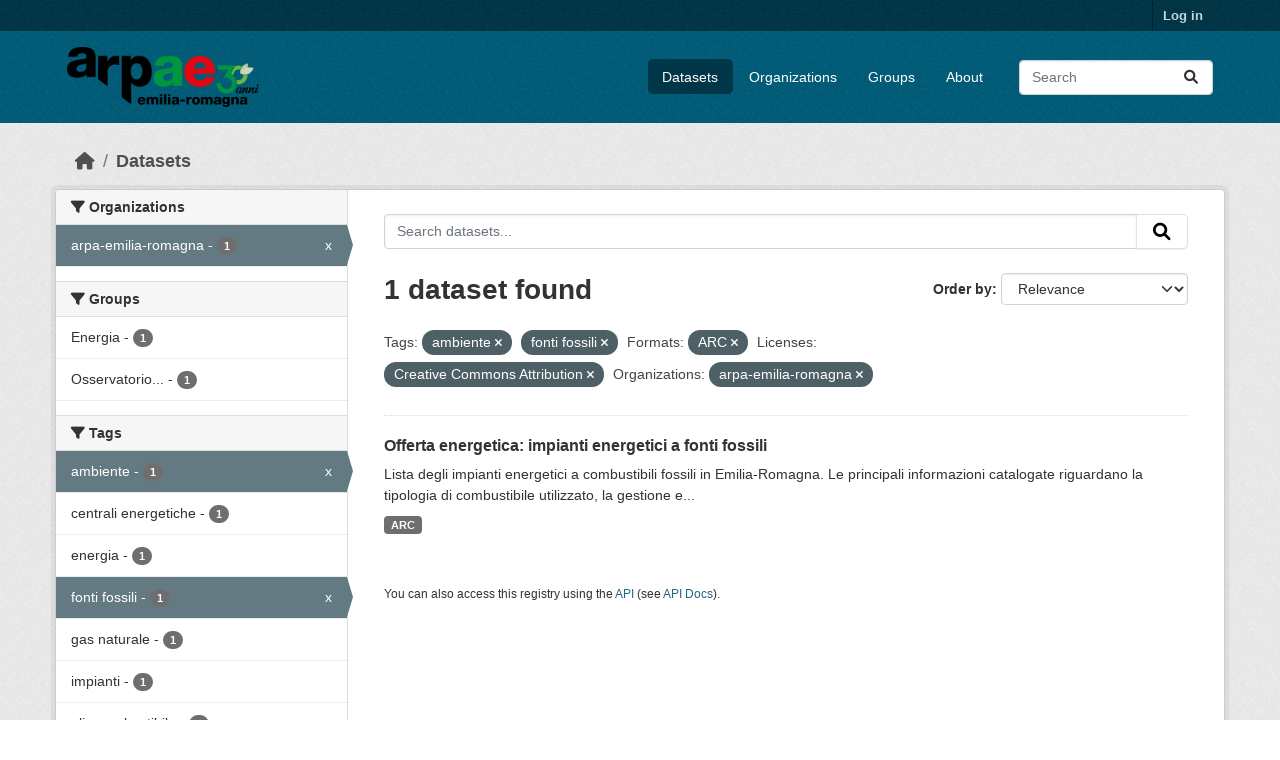

--- FILE ---
content_type: text/html; charset=utf-8
request_url: https://dati.arpae.it/dataset/?tags=ambiente&tags=fonti+fossili&res_format=ARC&license_id=cc-by&organization=arpa-emilia-romagna
body_size: 5539
content:
<!DOCTYPE html>
<!--[if IE 9]> <html lang="en" class="ie9"> <![endif]-->
<!--[if gt IE 8]><!--> <html lang="en"  > <!--<![endif]-->
  <head>
    <meta charset="utf-8" />
      <meta name="csrf_field_name" content="_csrf_token" />
      <meta name="_csrf_token" content="ImU5NjJiYTQ4OTJmNmYwYjc5NDkwNDA4MWQ4MjY2ODQ4Y2IyNjY0ZDci.aX6ipA.PkZFxv9bn1PL_6YxdmVNZ0UBauY" />

      <meta name="generator" content="ckan 2.10.8" />
      <meta name="viewport" content="width=device-width, initial-scale=1.0">
    <title>Dataset - Dati Arpae</title>

    
    
    <link rel="shortcut icon" href="https://www.arpae.it/favicon.ico" />
    
    
        <link rel="alternate" type="text/n3" href="https://dati.arpae.it/dcat/catalog/n3"/>
        <link rel="alternate" type="text/turtle" href="https://dati.arpae.it/dcat/catalog/ttl"/>
        <link rel="alternate" type="application/rdf+xml" href="https://dati.arpae.it/dcat/catalog/xml"/>
        <link rel="alternate" type="application/ld+json" href="https://dati.arpae.it/dcat/catalog/jsonld"/>
    

      
      
      
    

    
      
      
    

    
    <link href="/webassets/base/f7794699_main.css" rel="stylesheet"/><style>
        section.featured.media-overlay.hidden-xs { display: none }
      </style>
    
  </head>

  
  <body data-site-root="https://dati.arpae.it/" data-locale-root="https://dati.arpae.it/" >

    
    <div class="visually-hidden-focusable"><a href="#content">Skip to main content</a></div>
  

  
    

 
<div class="account-masthead">
  <div class="container">
     
    <nav class="account not-authed" aria-label="Account">
      <ul class="list-unstyled">
        
<li><a href="/user/login">Log in</a></li>

      </ul>
    </nav>
     
  </div>
</div>

<header class="masthead">
  <div class="container">
      
    <nav class="navbar navbar-expand-lg navbar-light">
      <hgroup class="header-image navbar-left">

      
      
      <a class="logo" href="/">
        <img src="https://apps.arpae.it/libs/arpae-logo/arpae.png" alt="Dati Arpae"
          title="Dati Arpae" />
      </a>
      
      

       </hgroup>
      <button class="navbar-toggler" type="button" data-bs-toggle="collapse" data-bs-target="#main-navigation-toggle"
        aria-controls="main-navigation-toggle" aria-expanded="false" aria-label="Toggle navigation">
        <span class="fa fa-bars text-white"></span>
      </button>

      <div class="main-navbar collapse navbar-collapse" id="main-navigation-toggle">
        <ul class="navbar-nav ms-auto mb-2 mb-lg-0">
          
            
              
              

		          <li class="active"><a href="/dataset/">Datasets</a></li><li><a href="/organization/">Organizations</a></li><li><a href="/group/">Groups</a></li><li><a href="/about">About</a></li>
	          
          </ul>

      
      
          <form class="d-flex site-search" action="/dataset/" method="get">
              <label class="d-none" for="field-sitewide-search">Search Datasets...</label>
              <input id="field-sitewide-search" class="form-control me-2"  type="text" name="q" placeholder="Search" aria-label="Search datasets..."/>
              <button class="btn" type="submit" aria-label="Submit"><i class="fa fa-search"></i></button>
          </form>
      
      </div>
    </nav>
  </div>
</header>

  
    <div class="main">
      <div id="content" class="container">
        
          
            <div class="flash-messages">
              
                
              
            </div>
          

          
            <div class="toolbar" role="navigation" aria-label="Breadcrumb">
              
                
                  <ol class="breadcrumb">
                    
<li class="home"><a href="/" aria-label="Home"><i class="fa fa-home"></i><span> Home</span></a></li>
                    
  <li class="active"><a href="/dataset/">Datasets</a></li>

                  </ol>
                
              
            </div>
          

          <div class="row wrapper">
            
            
            

            
              <aside class="secondary col-md-3">
                
                
  <div class="filters">
    <div>
      
        

    
    
	
	    
		<section class="module module-narrow module-shallow">
		    
			<h2 class="module-heading">
			    <i class="fa fa-filter"></i>
			    Organizations
			</h2>
		    
		    
			
			    
				<nav aria-label="Organizations">
				    <ul class="list-unstyled nav nav-simple nav-facet">
					
					    
					    
					    
					    
					    <li class="nav-item  active">
						<a href="/dataset/?tags=ambiente&amp;tags=fonti+fossili&amp;res_format=ARC&amp;license_id=cc-by" title="">
						    <span class="item-label">arpa-emilia-romagna</span>
						    <span class="hidden separator"> - </span>
						    <span class="item-count badge">1</span>
							<span class="facet-close">x</span>
						</a>
					    </li>
					
				    </ul>
				</nav>

				<p class="module-footer">
				    
					
				    
				</p>
			    
			
		    
		</section>
	    
	
    

      
        

    
    
	
	    
		<section class="module module-narrow module-shallow">
		    
			<h2 class="module-heading">
			    <i class="fa fa-filter"></i>
			    Groups
			</h2>
		    
		    
			
			    
				<nav aria-label="Groups">
				    <ul class="list-unstyled nav nav-simple nav-facet">
					
					    
					    
					    
					    
					    <li class="nav-item ">
						<a href="/dataset/?tags=ambiente&amp;tags=fonti+fossili&amp;res_format=ARC&amp;license_id=cc-by&amp;organization=arpa-emilia-romagna&amp;groups=energia" title="">
						    <span class="item-label">Energia</span>
						    <span class="hidden separator"> - </span>
						    <span class="item-count badge">1</span>
							
						</a>
					    </li>
					
					    
					    
					    
					    
					    <li class="nav-item ">
						<a href="/dataset/?tags=ambiente&amp;tags=fonti+fossili&amp;res_format=ARC&amp;license_id=cc-by&amp;organization=arpa-emilia-romagna&amp;groups=osservatorio-energia-emilia-romagna" title="Osservatorio Energia Emilia-Romagna">
						    <span class="item-label">Osservatorio...</span>
						    <span class="hidden separator"> - </span>
						    <span class="item-count badge">1</span>
							
						</a>
					    </li>
					
				    </ul>
				</nav>

				<p class="module-footer">
				    
					
				    
				</p>
			    
			
		    
		</section>
	    
	
    

      
        

    
    
	
	    
		<section class="module module-narrow module-shallow">
		    
			<h2 class="module-heading">
			    <i class="fa fa-filter"></i>
			    Tags
			</h2>
		    
		    
			
			    
				<nav aria-label="Tags">
				    <ul class="list-unstyled nav nav-simple nav-facet">
					
					    
					    
					    
					    
					    <li class="nav-item  active">
						<a href="/dataset/?tags=fonti+fossili&amp;res_format=ARC&amp;license_id=cc-by&amp;organization=arpa-emilia-romagna" title="">
						    <span class="item-label">ambiente</span>
						    <span class="hidden separator"> - </span>
						    <span class="item-count badge">1</span>
							<span class="facet-close">x</span>
						</a>
					    </li>
					
					    
					    
					    
					    
					    <li class="nav-item ">
						<a href="/dataset/?tags=ambiente&amp;tags=fonti+fossili&amp;res_format=ARC&amp;license_id=cc-by&amp;organization=arpa-emilia-romagna&amp;tags=centrali+energetiche" title="">
						    <span class="item-label">centrali energetiche</span>
						    <span class="hidden separator"> - </span>
						    <span class="item-count badge">1</span>
							
						</a>
					    </li>
					
					    
					    
					    
					    
					    <li class="nav-item ">
						<a href="/dataset/?tags=ambiente&amp;tags=fonti+fossili&amp;res_format=ARC&amp;license_id=cc-by&amp;organization=arpa-emilia-romagna&amp;tags=energia" title="">
						    <span class="item-label">energia</span>
						    <span class="hidden separator"> - </span>
						    <span class="item-count badge">1</span>
							
						</a>
					    </li>
					
					    
					    
					    
					    
					    <li class="nav-item  active">
						<a href="/dataset/?tags=ambiente&amp;res_format=ARC&amp;license_id=cc-by&amp;organization=arpa-emilia-romagna" title="">
						    <span class="item-label">fonti fossili</span>
						    <span class="hidden separator"> - </span>
						    <span class="item-count badge">1</span>
							<span class="facet-close">x</span>
						</a>
					    </li>
					
					    
					    
					    
					    
					    <li class="nav-item ">
						<a href="/dataset/?tags=ambiente&amp;tags=fonti+fossili&amp;res_format=ARC&amp;license_id=cc-by&amp;organization=arpa-emilia-romagna&amp;tags=gas+naturale" title="">
						    <span class="item-label">gas naturale</span>
						    <span class="hidden separator"> - </span>
						    <span class="item-count badge">1</span>
							
						</a>
					    </li>
					
					    
					    
					    
					    
					    <li class="nav-item ">
						<a href="/dataset/?tags=ambiente&amp;tags=fonti+fossili&amp;res_format=ARC&amp;license_id=cc-by&amp;organization=arpa-emilia-romagna&amp;tags=impianti" title="">
						    <span class="item-label">impianti</span>
						    <span class="hidden separator"> - </span>
						    <span class="item-count badge">1</span>
							
						</a>
					    </li>
					
					    
					    
					    
					    
					    <li class="nav-item ">
						<a href="/dataset/?tags=ambiente&amp;tags=fonti+fossili&amp;res_format=ARC&amp;license_id=cc-by&amp;organization=arpa-emilia-romagna&amp;tags=olio+combustibile" title="">
						    <span class="item-label">olio combustibile</span>
						    <span class="hidden separator"> - </span>
						    <span class="item-count badge">1</span>
							
						</a>
					    </li>
					
				    </ul>
				</nav>

				<p class="module-footer">
				    
					
				    
				</p>
			    
			
		    
		</section>
	    
	
    

      
        

    
    
	
	    
		<section class="module module-narrow module-shallow">
		    
			<h2 class="module-heading">
			    <i class="fa fa-filter"></i>
			    Formats
			</h2>
		    
		    
			
			    
				<nav aria-label="Formats">
				    <ul class="list-unstyled nav nav-simple nav-facet">
					
					    
					    
					    
					    
					    <li class="nav-item  active">
						<a href="/dataset/?tags=ambiente&amp;tags=fonti+fossili&amp;license_id=cc-by&amp;organization=arpa-emilia-romagna" title="">
						    <span class="item-label">ARC</span>
						    <span class="hidden separator"> - </span>
						    <span class="item-count badge">1</span>
							<span class="facet-close">x</span>
						</a>
					    </li>
					
				    </ul>
				</nav>

				<p class="module-footer">
				    
					
				    
				</p>
			    
			
		    
		</section>
	    
	
    

      
        

    
    
	
	    
		<section class="module module-narrow module-shallow">
		    
			<h2 class="module-heading">
			    <i class="fa fa-filter"></i>
			    Licenses
			</h2>
		    
		    
			
			    
				<nav aria-label="Licenses">
				    <ul class="list-unstyled nav nav-simple nav-facet">
					
					    
					    
					    
					    
					    <li class="nav-item  active">
						<a href="/dataset/?tags=ambiente&amp;tags=fonti+fossili&amp;res_format=ARC&amp;organization=arpa-emilia-romagna" title="Creative Commons Attribution">
						    <span class="item-label">Creative Commons...</span>
						    <span class="hidden separator"> - </span>
						    <span class="item-count badge">1</span>
							<span class="facet-close">x</span>
						</a>
					    </li>
					
				    </ul>
				</nav>

				<p class="module-footer">
				    
					
				    
				</p>
			    
			
		    
		</section>
	    
	
    

      
    </div>
    <a class="close no-text hide-filters"><i class="fa fa-times-circle"></i><span class="text">close</span></a>
  </div>

              </aside>
            

            
              <div class="primary col-md-9 col-xs-12" role="main">
                
                
  <section class="module">
    <div class="module-content">
      
        
      
      
        
        
        







<form id="dataset-search-form" class="search-form" method="get" data-module="select-switch">

  
    <div class="input-group search-input-group">
      <input aria-label="Search datasets..." id="field-giant-search" type="text" class="form-control input-lg" name="q" value="" autocomplete="off" placeholder="Search datasets...">
      
      <button class="btn btn-default btn-lg" type="submit" value="search" aria-label="Submit">
        <i class="fa fa-search"></i>
      </button>
      
    </div>
  

  
    <span>






<input type="hidden" name="tags" value="ambiente" />





<input type="hidden" name="tags" value="fonti fossili" />





<input type="hidden" name="res_format" value="ARC" />





<input type="hidden" name="license_id" value="cc-by" />





<input type="hidden" name="organization" value="arpa-emilia-romagna" />



</span>
  

  
    
      <div class="form-group control-order-by">
        <label for="field-order-by">Order by</label>
        <select id="field-order-by" name="sort" class="form-control form-select">
          
            
              <option value="score desc, metadata_modified desc" selected="selected">Relevance</option>
            
          
            
              <option value="title_string asc">Name Ascending</option>
            
          
            
              <option value="title_string desc">Name Descending</option>
            
          
            
              <option value="metadata_modified desc">Last Modified</option>
            
          
            
          
        </select>
        
        <button class="btn btn-default js-hide" type="submit">Go</button>
        
      </div>
    
  

  
    
      <h1>

  
  
  
  

1 dataset found</h1>
    
  

  
    
      <p class="filter-list">
        
          
          <span class="facet">Tags:</span>
          
            <span class="filtered pill">ambiente
              <a href="/dataset/?tags=fonti+fossili&amp;res_format=ARC&amp;license_id=cc-by&amp;organization=arpa-emilia-romagna" class="remove" title="Remove"><i class="fa fa-times"></i></a>
            </span>
          
            <span class="filtered pill">fonti fossili
              <a href="/dataset/?tags=ambiente&amp;res_format=ARC&amp;license_id=cc-by&amp;organization=arpa-emilia-romagna" class="remove" title="Remove"><i class="fa fa-times"></i></a>
            </span>
          
        
          
          <span class="facet">Formats:</span>
          
            <span class="filtered pill">ARC
              <a href="/dataset/?tags=ambiente&amp;tags=fonti+fossili&amp;license_id=cc-by&amp;organization=arpa-emilia-romagna" class="remove" title="Remove"><i class="fa fa-times"></i></a>
            </span>
          
        
          
          <span class="facet">Licenses:</span>
          
            <span class="filtered pill">Creative Commons Attribution
              <a href="/dataset/?tags=ambiente&amp;tags=fonti+fossili&amp;res_format=ARC&amp;organization=arpa-emilia-romagna" class="remove" title="Remove"><i class="fa fa-times"></i></a>
            </span>
          
        
          
          <span class="facet">Organizations:</span>
          
            <span class="filtered pill">arpa-emilia-romagna
              <a href="/dataset/?tags=ambiente&amp;tags=fonti+fossili&amp;res_format=ARC&amp;license_id=cc-by" class="remove" title="Remove"><i class="fa fa-times"></i></a>
            </span>
          
        
      </p>
      <a class="show-filters btn btn-default">Filter Results</a>
    
  

</form>




      
      
        

  
    <ul class="dataset-list list-unstyled">
    	
	      
	        




  <li class="dataset-item">
    
      <div class="dataset-content">
        
          <h2 class="dataset-heading">
            
              
            
            
    <a href="/dataset/impianti-energetici-a-fonti-fossili" title="Offerta energetica: impianti energetici a fonti fossili">
      Offerta energetica: impianti energetici a fonti fossili
    </a>
            
            
              
              
            
          </h2>
        
        
          
            <div>Lista degli impianti energetici a combustibili fossili in Emilia-Romagna. Le principali informazioni catalogate riguardano la tipologia di combustibile utilizzato, la gestione e...</div>
          
        
      </div>
      
        
          
            <ul class="dataset-resources list-unstyled">
              
                
                <li>
                  <a href="/dataset/impianti-energetici-a-fonti-fossili" class="badge badge-default" data-format="arc">ARC</a>
                </li>
                
              
            </ul>
          
        
      
    
  </li>

	      
	    
    </ul>
  

      
    </div>

    
      
    
  </section>

  
    <section class="module">
      <div class="module-content">
        
          <small>
            
            
            
          You can also access this registry using the <a href="/api/3">API</a> (see <a href="https://docs.ckan.org/en/2.10/api/">API Docs</a>).
          </small>
        
      </div>
    </section>
  

              </div>
            
          </div>
        
      </div>
    </div>
  
    <footer class="site-footer">
  <div class="container">
    
    <div class="row">
      <div class="col-md-8 footer-links">
        
          <ul class="list-unstyled">
            
              <li><a href="/about">About Dati Arpae</a></li>
            
          </ul>
          <ul class="list-unstyled">
            
              
              <li><a href="https://docs.ckan.org/en/2.10/api/">CKAN API</a></li>
              <li><a href="https://www.ckan.org/">CKAN Association</a></li>
              <li><a href="https://www.opendefinition.org/od/"><img src="/base/images/od_80x15_blue.png" alt="Open Data"></a></li>
            
          </ul>
        
      </div>
      <div class="col-md-4 attribution">
        
          <p><strong>Powered by</strong> <a class="hide-text ckan-footer-logo" href="http://ckan.org">CKAN</a></p>
        
        
          
<form class="lang-select" action="/util/redirect" data-module="select-switch" method="POST">
  
<input type="hidden" name="_csrf_token" value="ImU5NjJiYTQ4OTJmNmYwYjc5NDkwNDA4MWQ4MjY2ODQ4Y2IyNjY0ZDci.aX6ipA.PkZFxv9bn1PL_6YxdmVNZ0UBauY"/> 
  <div class="form-group">
    <label for="field-lang-select">Language</label>
    <select id="field-lang-select" name="url" data-module="autocomplete" data-module-dropdown-class="lang-dropdown" data-module-container-class="lang-container">
      
        <option value="/en/dataset/?tags=ambiente&amp;tags=fonti+fossili&amp;res_format=ARC&amp;license_id=cc-by&amp;organization=arpa-emilia-romagna" selected="selected">
          English
        </option>
      
        <option value="/vi/dataset/?tags=ambiente&amp;tags=fonti+fossili&amp;res_format=ARC&amp;license_id=cc-by&amp;organization=arpa-emilia-romagna" >
          Tiếng Việt
        </option>
      
        <option value="/sl/dataset/?tags=ambiente&amp;tags=fonti+fossili&amp;res_format=ARC&amp;license_id=cc-by&amp;organization=arpa-emilia-romagna" >
          slovenščina
        </option>
      
        <option value="/nl/dataset/?tags=ambiente&amp;tags=fonti+fossili&amp;res_format=ARC&amp;license_id=cc-by&amp;organization=arpa-emilia-romagna" >
          Nederlands
        </option>
      
        <option value="/el/dataset/?tags=ambiente&amp;tags=fonti+fossili&amp;res_format=ARC&amp;license_id=cc-by&amp;organization=arpa-emilia-romagna" >
          Ελληνικά
        </option>
      
        <option value="/pt_BR/dataset/?tags=ambiente&amp;tags=fonti+fossili&amp;res_format=ARC&amp;license_id=cc-by&amp;organization=arpa-emilia-romagna" >
          português (Brasil)
        </option>
      
        <option value="/mk/dataset/?tags=ambiente&amp;tags=fonti+fossili&amp;res_format=ARC&amp;license_id=cc-by&amp;organization=arpa-emilia-romagna" >
          македонски
        </option>
      
        <option value="/lt/dataset/?tags=ambiente&amp;tags=fonti+fossili&amp;res_format=ARC&amp;license_id=cc-by&amp;organization=arpa-emilia-romagna" >
          lietuvių
        </option>
      
        <option value="/es_AR/dataset/?tags=ambiente&amp;tags=fonti+fossili&amp;res_format=ARC&amp;license_id=cc-by&amp;organization=arpa-emilia-romagna" >
          español (Argentina)
        </option>
      
        <option value="/km/dataset/?tags=ambiente&amp;tags=fonti+fossili&amp;res_format=ARC&amp;license_id=cc-by&amp;organization=arpa-emilia-romagna" >
          ខ្មែរ
        </option>
      
        <option value="/bg/dataset/?tags=ambiente&amp;tags=fonti+fossili&amp;res_format=ARC&amp;license_id=cc-by&amp;organization=arpa-emilia-romagna" >
          български
        </option>
      
        <option value="/lv/dataset/?tags=ambiente&amp;tags=fonti+fossili&amp;res_format=ARC&amp;license_id=cc-by&amp;organization=arpa-emilia-romagna" >
          latviešu
        </option>
      
        <option value="/sq/dataset/?tags=ambiente&amp;tags=fonti+fossili&amp;res_format=ARC&amp;license_id=cc-by&amp;organization=arpa-emilia-romagna" >
          shqip
        </option>
      
        <option value="/gl_ES/dataset/?tags=ambiente&amp;tags=fonti+fossili&amp;res_format=ARC&amp;license_id=cc-by&amp;organization=arpa-emilia-romagna" >
          galego (España)
        </option>
      
        <option value="/th/dataset/?tags=ambiente&amp;tags=fonti+fossili&amp;res_format=ARC&amp;license_id=cc-by&amp;organization=arpa-emilia-romagna" >
          ไทย
        </option>
      
        <option value="/ru/dataset/?tags=ambiente&amp;tags=fonti+fossili&amp;res_format=ARC&amp;license_id=cc-by&amp;organization=arpa-emilia-romagna" >
          русский
        </option>
      
        <option value="/pl/dataset/?tags=ambiente&amp;tags=fonti+fossili&amp;res_format=ARC&amp;license_id=cc-by&amp;organization=arpa-emilia-romagna" >
          polski
        </option>
      
        <option value="/ar/dataset/?tags=ambiente&amp;tags=fonti+fossili&amp;res_format=ARC&amp;license_id=cc-by&amp;organization=arpa-emilia-romagna" >
          العربية
        </option>
      
        <option value="/am/dataset/?tags=ambiente&amp;tags=fonti+fossili&amp;res_format=ARC&amp;license_id=cc-by&amp;organization=arpa-emilia-romagna" >
          አማርኛ
        </option>
      
        <option value="/my_MM/dataset/?tags=ambiente&amp;tags=fonti+fossili&amp;res_format=ARC&amp;license_id=cc-by&amp;organization=arpa-emilia-romagna" >
          မြန်မာ (မြန်မာ)
        </option>
      
        <option value="/sr/dataset/?tags=ambiente&amp;tags=fonti+fossili&amp;res_format=ARC&amp;license_id=cc-by&amp;organization=arpa-emilia-romagna" >
          српски
        </option>
      
        <option value="/sk/dataset/?tags=ambiente&amp;tags=fonti+fossili&amp;res_format=ARC&amp;license_id=cc-by&amp;organization=arpa-emilia-romagna" >
          slovenčina
        </option>
      
        <option value="/es/dataset/?tags=ambiente&amp;tags=fonti+fossili&amp;res_format=ARC&amp;license_id=cc-by&amp;organization=arpa-emilia-romagna" >
          español
        </option>
      
        <option value="/hr/dataset/?tags=ambiente&amp;tags=fonti+fossili&amp;res_format=ARC&amp;license_id=cc-by&amp;organization=arpa-emilia-romagna" >
          hrvatski
        </option>
      
        <option value="/ja/dataset/?tags=ambiente&amp;tags=fonti+fossili&amp;res_format=ARC&amp;license_id=cc-by&amp;organization=arpa-emilia-romagna" >
          日本語
        </option>
      
        <option value="/en_GB/dataset/?tags=ambiente&amp;tags=fonti+fossili&amp;res_format=ARC&amp;license_id=cc-by&amp;organization=arpa-emilia-romagna" >
          English (United Kingdom)
        </option>
      
        <option value="/no/dataset/?tags=ambiente&amp;tags=fonti+fossili&amp;res_format=ARC&amp;license_id=cc-by&amp;organization=arpa-emilia-romagna" >
          norsk
        </option>
      
        <option value="/fi/dataset/?tags=ambiente&amp;tags=fonti+fossili&amp;res_format=ARC&amp;license_id=cc-by&amp;organization=arpa-emilia-romagna" >
          suomi
        </option>
      
        <option value="/fr/dataset/?tags=ambiente&amp;tags=fonti+fossili&amp;res_format=ARC&amp;license_id=cc-by&amp;organization=arpa-emilia-romagna" >
          français
        </option>
      
        <option value="/mn_MN/dataset/?tags=ambiente&amp;tags=fonti+fossili&amp;res_format=ARC&amp;license_id=cc-by&amp;organization=arpa-emilia-romagna" >
          монгол (Монгол)
        </option>
      
        <option value="/id/dataset/?tags=ambiente&amp;tags=fonti+fossili&amp;res_format=ARC&amp;license_id=cc-by&amp;organization=arpa-emilia-romagna" >
          Indonesia
        </option>
      
        <option value="/it/dataset/?tags=ambiente&amp;tags=fonti+fossili&amp;res_format=ARC&amp;license_id=cc-by&amp;organization=arpa-emilia-romagna" >
          italiano
        </option>
      
        <option value="/uk_UA/dataset/?tags=ambiente&amp;tags=fonti+fossili&amp;res_format=ARC&amp;license_id=cc-by&amp;organization=arpa-emilia-romagna" >
          українська (Україна)
        </option>
      
        <option value="/ro/dataset/?tags=ambiente&amp;tags=fonti+fossili&amp;res_format=ARC&amp;license_id=cc-by&amp;organization=arpa-emilia-romagna" >
          română
        </option>
      
        <option value="/fa_IR/dataset/?tags=ambiente&amp;tags=fonti+fossili&amp;res_format=ARC&amp;license_id=cc-by&amp;organization=arpa-emilia-romagna" >
          فارسی (ایران)
        </option>
      
        <option value="/eu/dataset/?tags=ambiente&amp;tags=fonti+fossili&amp;res_format=ARC&amp;license_id=cc-by&amp;organization=arpa-emilia-romagna" >
          euskara
        </option>
      
        <option value="/de/dataset/?tags=ambiente&amp;tags=fonti+fossili&amp;res_format=ARC&amp;license_id=cc-by&amp;organization=arpa-emilia-romagna" >
          Deutsch
        </option>
      
        <option value="/is/dataset/?tags=ambiente&amp;tags=fonti+fossili&amp;res_format=ARC&amp;license_id=cc-by&amp;organization=arpa-emilia-romagna" >
          íslenska
        </option>
      
        <option value="/gl/dataset/?tags=ambiente&amp;tags=fonti+fossili&amp;res_format=ARC&amp;license_id=cc-by&amp;organization=arpa-emilia-romagna" >
          galego
        </option>
      
        <option value="/pt_PT/dataset/?tags=ambiente&amp;tags=fonti+fossili&amp;res_format=ARC&amp;license_id=cc-by&amp;organization=arpa-emilia-romagna" >
          português (Portugal)
        </option>
      
        <option value="/ko_KR/dataset/?tags=ambiente&amp;tags=fonti+fossili&amp;res_format=ARC&amp;license_id=cc-by&amp;organization=arpa-emilia-romagna" >
          한국어 (대한민국)
        </option>
      
        <option value="/hu/dataset/?tags=ambiente&amp;tags=fonti+fossili&amp;res_format=ARC&amp;license_id=cc-by&amp;organization=arpa-emilia-romagna" >
          magyar
        </option>
      
        <option value="/sr_Latn/dataset/?tags=ambiente&amp;tags=fonti+fossili&amp;res_format=ARC&amp;license_id=cc-by&amp;organization=arpa-emilia-romagna" >
          srpski (latinica)
        </option>
      
        <option value="/ne/dataset/?tags=ambiente&amp;tags=fonti+fossili&amp;res_format=ARC&amp;license_id=cc-by&amp;organization=arpa-emilia-romagna" >
          नेपाली
        </option>
      
        <option value="/sv/dataset/?tags=ambiente&amp;tags=fonti+fossili&amp;res_format=ARC&amp;license_id=cc-by&amp;organization=arpa-emilia-romagna" >
          svenska
        </option>
      
        <option value="/en_AU/dataset/?tags=ambiente&amp;tags=fonti+fossili&amp;res_format=ARC&amp;license_id=cc-by&amp;organization=arpa-emilia-romagna" >
          English (Australia)
        </option>
      
        <option value="/cs_CZ/dataset/?tags=ambiente&amp;tags=fonti+fossili&amp;res_format=ARC&amp;license_id=cc-by&amp;organization=arpa-emilia-romagna" >
          čeština (Česko)
        </option>
      
        <option value="/zh_Hans_CN/dataset/?tags=ambiente&amp;tags=fonti+fossili&amp;res_format=ARC&amp;license_id=cc-by&amp;organization=arpa-emilia-romagna" >
          中文 (简体, 中国)
        </option>
      
        <option value="/da_DK/dataset/?tags=ambiente&amp;tags=fonti+fossili&amp;res_format=ARC&amp;license_id=cc-by&amp;organization=arpa-emilia-romagna" >
          dansk (Danmark)
        </option>
      
        <option value="/tl/dataset/?tags=ambiente&amp;tags=fonti+fossili&amp;res_format=ARC&amp;license_id=cc-by&amp;organization=arpa-emilia-romagna" >
          Filipino (Pilipinas)
        </option>
      
        <option value="/bs/dataset/?tags=ambiente&amp;tags=fonti+fossili&amp;res_format=ARC&amp;license_id=cc-by&amp;organization=arpa-emilia-romagna" >
          bosanski
        </option>
      
        <option value="/zh_Hant_TW/dataset/?tags=ambiente&amp;tags=fonti+fossili&amp;res_format=ARC&amp;license_id=cc-by&amp;organization=arpa-emilia-romagna" >
          中文 (繁體, 台灣)
        </option>
      
        <option value="/nb_NO/dataset/?tags=ambiente&amp;tags=fonti+fossili&amp;res_format=ARC&amp;license_id=cc-by&amp;organization=arpa-emilia-romagna" >
          norsk bokmål (Norge)
        </option>
      
        <option value="/he/dataset/?tags=ambiente&amp;tags=fonti+fossili&amp;res_format=ARC&amp;license_id=cc-by&amp;organization=arpa-emilia-romagna" >
          עברית
        </option>
      
        <option value="/tr/dataset/?tags=ambiente&amp;tags=fonti+fossili&amp;res_format=ARC&amp;license_id=cc-by&amp;organization=arpa-emilia-romagna" >
          Türkçe
        </option>
      
        <option value="/ca/dataset/?tags=ambiente&amp;tags=fonti+fossili&amp;res_format=ARC&amp;license_id=cc-by&amp;organization=arpa-emilia-romagna" >
          català
        </option>
      
        <option value="/uk/dataset/?tags=ambiente&amp;tags=fonti+fossili&amp;res_format=ARC&amp;license_id=cc-by&amp;organization=arpa-emilia-romagna" >
          українська
        </option>
      
    </select>
  </div>
  <button class="btn btn-default d-none " type="submit">Go</button>
</form>


        
      </div>
    </div>
    
  </div>
</footer>
  
  
  
  
  
    

      

    
    
    <link href="/webassets/vendor/f3b8236b_select2.css" rel="stylesheet"/>
<link href="/webassets/vendor/d05bf0e7_fontawesome.css" rel="stylesheet"/>
    <script src="/webassets/vendor/8c3c143a_jquery.js" type="text/javascript"></script>
<script src="/webassets/vendor/9cf42cfd_vendor.js" type="text/javascript"></script>
<script src="/webassets/vendor/6d1ad7e6_bootstrap.js" type="text/javascript"></script>
<script src="/webassets/base/6fddaa3f_main.js" type="text/javascript"></script>
<script src="/webassets/base/0d750fad_ckan.js" type="text/javascript"></script>
  </body>
</html>